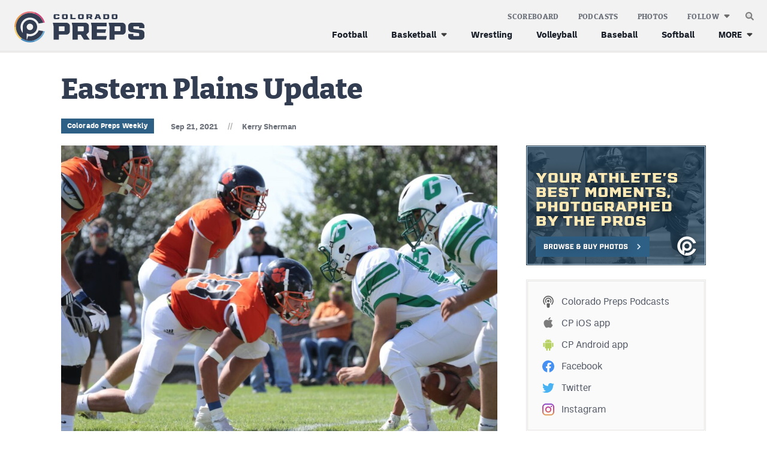

--- FILE ---
content_type: text/html; charset=UTF-8
request_url: https://coloradopreps.com/eastern-plains-update/
body_size: 13551
content:
<!DOCTYPE html>
<html lang="en" xml:lang="en" xmlns="http://www.w3.org/1999/xhtml">

<head>
	<meta http-equiv="X-UA-Compatible" content="IE=Edge">
	<meta name="viewport" content="initial-scale=1, minimum-scale=1, minimal-ui, width=device-width" />
	<title>Eastern Plains Update - Colorado Preps</title>
	<meta charset="UTF-8">
	<meta name='robots' content='index, follow, max-image-preview:large, max-snippet:-1, max-video-preview:-1' />
	<link rel="alternate" type="application/rss+xml" title="Colorado Preps Feed" href="https://coloradopreps.com/feed/">

	<!-- This site is optimized with the Yoast SEO plugin v26.7 - https://yoast.com/wordpress/plugins/seo/ -->
	<meta name="description" content="Area teams were treated to a couple tastes of fall last week, and the cooler temperatures did little to slow them down. In a week dotted with top match-ups, several athletes turned in stellar performances." />
	<link rel="canonical" href="https://coloradopreps.com/eastern-plains-update/" />
	<meta property="og:locale" content="en_US" />
	<meta property="og:type" content="article" />
	<meta property="og:title" content="Eastern Plains Update - Colorado Preps" />
	<meta property="og:description" content="Area teams were treated to a couple tastes of fall last week, and the cooler temperatures did little to slow them down. In a week dotted with top match-ups, several athletes turned in stellar performances." />
	<meta property="og:url" content="https://coloradopreps.com/eastern-plains-update/" />
	<meta property="og:site_name" content="Colorado Preps" />
	<meta property="article:publisher" content="https://facbook.com/ColoradoPreps" />
	<meta property="article:published_time" content="2021-09-21T13:18:03+00:00" />
	<meta property="article:modified_time" content="2023-02-15T00:09:56+00:00" />
	<meta property="og:image" content="https://coloradopreps.com/wp-content/uploads/IMG_0969.jpeg" />
	<meta property="og:image:width" content="1920" />
	<meta property="og:image:height" content="1280" />
	<meta property="og:image:type" content="image/jpeg" />
	<meta name="author" content="Kerry Sherman" />
	<meta name="twitter:card" content="summary_large_image" />
	<meta name="twitter:creator" content="@ColoradoPreps" />
	<meta name="twitter:site" content="@ColoradoPreps" />
	<meta name="twitter:label1" content="Written by" />
	<meta name="twitter:data1" content="Kerry Sherman" />
	<meta name="twitter:label2" content="Est. reading time" />
	<meta name="twitter:data2" content="6 minutes" />
	<script type="application/ld+json" class="yoast-schema-graph">{"@context":"https://schema.org","@graph":[{"@type":"NewsArticle","@id":"https://coloradopreps.com/eastern-plains-update/#article","isPartOf":{"@id":"https://coloradopreps.com/eastern-plains-update/"},"author":{"name":"Kerry Sherman","@id":"https://coloradopreps.com/#/schema/person/0ea44b6ae461c58bbe3964923e8121f3"},"headline":"Eastern Plains Update","datePublished":"2021-09-21T13:18:03+00:00","dateModified":"2023-02-15T00:09:56+00:00","mainEntityOfPage":{"@id":"https://coloradopreps.com/eastern-plains-update/"},"wordCount":1236,"publisher":{"@id":"https://coloradopreps.com/#organization"},"image":{"@id":"https://coloradopreps.com/eastern-plains-update/#primaryimage"},"thumbnailUrl":"https://coloradopreps.com/wp-content/uploads/IMG_0969.jpeg","articleSection":["Colorado Preps Weekly"],"inLanguage":"en-US"},{"@type":"WebPage","@id":"https://coloradopreps.com/eastern-plains-update/","url":"https://coloradopreps.com/eastern-plains-update/","name":"Eastern Plains Update - Colorado Preps","isPartOf":{"@id":"https://coloradopreps.com/#website"},"primaryImageOfPage":{"@id":"https://coloradopreps.com/eastern-plains-update/#primaryimage"},"image":{"@id":"https://coloradopreps.com/eastern-plains-update/#primaryimage"},"thumbnailUrl":"https://coloradopreps.com/wp-content/uploads/IMG_0969.jpeg","datePublished":"2021-09-21T13:18:03+00:00","dateModified":"2023-02-15T00:09:56+00:00","description":"Area teams were treated to a couple tastes of fall last week, and the cooler temperatures did little to slow them down. In a week dotted with top match-ups, several athletes turned in stellar performances.","breadcrumb":{"@id":"https://coloradopreps.com/eastern-plains-update/#breadcrumb"},"inLanguage":"en-US","potentialAction":[{"@type":"ReadAction","target":["https://coloradopreps.com/eastern-plains-update/"]}]},{"@type":"ImageObject","inLanguage":"en-US","@id":"https://coloradopreps.com/eastern-plains-update/#primaryimage","url":"https://coloradopreps.com/wp-content/uploads/IMG_0969.jpeg","contentUrl":"https://coloradopreps.com/wp-content/uploads/IMG_0969.jpeg","width":1920,"height":1280},{"@type":"BreadcrumbList","@id":"https://coloradopreps.com/eastern-plains-update/#breadcrumb","itemListElement":[{"@type":"ListItem","position":1,"name":"Home","item":"https://coloradopreps.com/"},{"@type":"ListItem","position":2,"name":"Eastern Plains Update"}]},{"@type":"WebSite","@id":"https://coloradopreps.com/#website","url":"https://coloradopreps.com/","name":"Colorado Preps","description":"Coverage in All Corners and Classes of Colorado","publisher":{"@id":"https://coloradopreps.com/#organization"},"potentialAction":[{"@type":"SearchAction","target":{"@type":"EntryPoint","urlTemplate":"https://coloradopreps.com/?s={search_term_string}"},"query-input":{"@type":"PropertyValueSpecification","valueRequired":true,"valueName":"search_term_string"}}],"inLanguage":"en-US"},{"@type":"Organization","@id":"https://coloradopreps.com/#organization","name":"Colorado Preps","url":"https://coloradopreps.com/","logo":{"@type":"ImageObject","inLanguage":"en-US","@id":"https://coloradopreps.com/#/schema/logo/image/","url":"https://coloradopreps.com/wp-content/uploads/logo.png","contentUrl":"https://coloradopreps.com/wp-content/uploads/logo.png","width":600,"height":150,"caption":"Colorado Preps"},"image":{"@id":"https://coloradopreps.com/#/schema/logo/image/"},"sameAs":["https://facbook.com/ColoradoPreps","https://x.com/ColoradoPreps"]},{"@type":"Person","@id":"https://coloradopreps.com/#/schema/person/0ea44b6ae461c58bbe3964923e8121f3","name":"Kerry Sherman","image":{"@type":"ImageObject","inLanguage":"en-US","@id":"https://coloradopreps.com/#/schema/person/image/","url":"https://secure.gravatar.com/avatar/f00b8c30be21a24d4fcc9bfb4f97387e967a6b1692d06cb4407323055f54f849?s=96&d=wp_user_avatar&r=g","contentUrl":"https://secure.gravatar.com/avatar/f00b8c30be21a24d4fcc9bfb4f97387e967a6b1692d06cb4407323055f54f849?s=96&d=wp_user_avatar&r=g","caption":"Kerry Sherman"},"url":"https://coloradopreps.com/author/kerry-sherman/"}]}</script>
	<!-- / Yoast SEO plugin. -->


<link rel="preconnect" href="https://adservice.google.com/"><link rel="preconnect" href="https://googleads.g.doubleclick.net/"><link rel="preconnect" href="https://www.googletagservices.com/"><!-- Google Tag Manager --><script>(function(w,d,s,l,i){w[l]=w[l]||[];w[l].push({'gtm.start':new Date().getTime(),event:'gtm.js'});var f=d.getElementsByTagName(s)[0],j=d.createElement(s),dl=l!='dataLayer'?'&l='+l:'';j.async=true;j.src='https://www.googletagmanager.com/gtm.js?id='+i+dl;f.parentNode.insertBefore(j,f);})(window,document,'script','dataLayer','GTM-5678SXT');</script><!-- End Google Tag Manager -->	<meta name="application-name" content="Colorado Preps" />
	<link rel="preload" href="https://coloradopreps.com/wp-content/themes/elbert/fonts/bitterpro-extrabold-subset.woff2" as="font" type="font/woff2" crossorigin="anonymous">
	<link rel="preload" href="https://coloradopreps.com/wp-content/themes/elbert/fonts/ballinger-regular-subset.woff2" as="font" type="font/woff2" crossorigin="anonymous">
	<link rel="preload" href="https://coloradopreps.com/wp-content/themes/elbert/fonts/ballinger-bold-subset.woff2" as="font" type="font/woff2" crossorigin="anonymous">		
	
	<link rel="apple-touch-icon" href="/apple-touch-icon.png"/>
	<link rel="apple-touch-icon" sizes="180x180" href="/apple-touch-icon.png">
	<link rel="icon" type="image/png" sizes="16x16" href="/favicon-16x16.png">	
	<link rel="icon" type="image/png" sizes="32x32" href="/favicon-32x32.png">	
	<link rel="icon" href="/favicon.ico" sizes="any">
	<link rel="icon" href="/favicon.svg" type="image/svg+xml">
	<meta name="msapplication-TileImage" content="/mstile-144x144.png">
	<link rel="manifest" href="/site.webmanifest" crossorigin="use-credentials"/>
	<script>function loadFonts(){sessionStorage.fontsLoaded?document.documentElement.classList.add("fonts-loaded-2"):"fonts"in document&&(console.log("document.fonts",document.fonts),document.fonts.load("1em bitterpro_extrabold_initial"),document.fonts.load("1em ballinger_initial").then((o=>{document.documentElement.classList.add("fonts-loaded-1"),Promise.all([document.fonts.load("800 1em bitterpro_extrabold"),document.fonts.load("400 1em ballinger"),document.fonts.load("700 1em ballinger")]).then((o=>{document.documentElement.classList.add("fonts-loaded-2"),sessionStorage.fontsLoaded=!0}))})))}loadFonts();</script><style id='wp-img-auto-sizes-contain-inline-css' type='text/css'>
img:is([sizes=auto i],[sizes^="auto," i]){contain-intrinsic-size:3000px 1500px}
/*# sourceURL=wp-img-auto-sizes-contain-inline-css */
</style>
<link rel='stylesheet' id='grid-css' href='https://coloradopreps.com/wp-content/plugins/grid-shortcakes/grid-shortcakes.css?ver=f3d0227b3364b9240ce31d85e9669076' type='text/css' media='all' />
<link rel='stylesheet' id='elbert-style-css' href='https://coloradopreps.com/wp-content/themes/elbert/style.css?v=1755813195760%21&#038;ver=elbert-style' type='text/css' media='all' />
<link rel='stylesheet' id='elbert-style-cp-css' href='https://coloradopreps.com/wp-content/themes/elbert-cp/style.css?v=1755813195763!' type='text/css' media='all' />
<script type="text/javascript" src="https://coloradopreps.com/wp-includes/js/jquery/jquery.min.js?ver=3.7.1" id="jquery-core-js"></script>
<script type="text/javascript" src="https://coloradopreps.com/wp-includes/js/jquery/jquery-migrate.min.js?ver=3.4.1" id="jquery-migrate-js"></script>
	<meta name="application-name" content="Colorado Preps" />
	<meta name="apple-mobile-web-app-capable" content="yes" />
	<meta name="apple-mobile-web-app-status-bar-style" content="#323d52" />
	<link rel="mask-icon" href="/safari-pinned-tab.svg" color="#323d52">
	<meta name="msapplication-TileColor" content="#323d52">
	<meta name="theme-color" content="#323d52">
	<meta name="ir-site-verification-token" value="873454045">
	<!-- Google Ads --><script async src="https://securepubads.g.doubleclick.net/tag/js/gpt.js"></script><script>window.googletag = window.googletag || {cmd: []}; googletag.cmd.push(function() {var contentSizeMap = googletag.sizeMapping().addSize([1076, 0], [728, 90]) .addSize([800, 0], []).addSize([300, 0], [300, 250]).addSize([0, 0], []).build();googletag.defineSlot('/65792806/CP-con-1', [[728, 90], [300, 250]], 'content-gpt-ad-1').setTargeting('lc', ['con']).setTargeting('p', ['1']).defineSizeMapping(contentSizeMap).addService(googletag.pubads());googletag.defineSlot('/65792806/CP-con-2', [[728, 90], [300, 250]], 'content-gpt-ad-2').setTargeting('lc', ['con']).setTargeting('p', ['2']).defineSizeMapping(contentSizeMap).addService(googletag.pubads());var sidebarSizeMap = googletag.sizeMapping().addSize([723, 0], [[300, 600], [300, 250]]).addSize([300, 0], [300, 250]).addSize([0, 0], []).build();googletag.defineSlot('/65792806/CP-sb-2', [[300, 600], [300, 250]], 'sidebar-gpt-ad-2').setTargeting('lc', ['sb']).setTargeting('p', ['2']).defineSizeMapping(sidebarSizeMap).addService(googletag.pubads());googletag.defineSlot('/65792806/CP-sb-1', [300, 250], 'sidebar-gpt-ad-1').setTargeting('lc', ['sb']).setTargeting('p', ['1']).addService(googletag.pubads());googletag.defineSlot('/65792806/MHS-s-ftr', [1, 1], 'sticky-footer-ad').addService(googletag.pubads());googletag.pubads().setTargeting('cs', ['boys', 'girls']);googletag.pubads().setTargeting('h', ['art']);});</script><!-- End Google Ads --></head>

<body class="wp-singular post-template-default single single-post postid-78807 single-format-standard wp-theme-elbert wp-child-theme-elbert-cp">
	<header id="masthead" class="">
		<div class="menu-container">

			<div class="navbar">
				<div class="site-branding" itemscope itemtype="http://schema.org/Organization">
					<a href="/" rel="home" itemprop="url" aria-label="Home">
						<img itemprop="logo" src="https://coloradopreps.com/wp-content/themes/elbert-cp/gfx/logo.svg" alt="logo">
					</a>
				</div>

				<button id="js-nav-icon" aria-label="mobile menu" aria-expanded="false" aria-pressed="false">
					<svg aria-hidden="true" width="25" height="21" viewBox="0 0 25 21" fill="none"
						xmlns="http://www.w3.org/2000/svg">
						<path id="line1" d="M2.45923 0H23.4592L24.9592 1.5L23.4592 3H2.45923L0.959229 1.5L2.45923 0Z"
							fill="var(--color-fill, #A80100)" />
						<path id="line2" d="M2.45923 9H23.4592L24.9592 10.5L23.4592 12H2.45923L0.959229 10.5L2.45923 9Z"
							fill="var(--color-fill, #A80100)" />
						<path id="line3"
							d="M2.45923 18H23.4592L24.9592 19.5L23.4592 21H2.45923L0.959229 19.5L2.45923 18Z"
							fill="var(--color-fill, #A80100)" />
					</svg>
				</button>
			</div>

			<nav id="site-navigation">
				
<form autocomplete="off" role="search" method="get" class="search-form"
	action="https://coloradopreps.com/">
	<button type="submit" class="search-submit" aria-label="submit search">
		<i class="icon i-search" aria-hidden="true">
	<svg width="14" height="14" viewBox="0 0 14 14" xmlns="http://www.w3.org/2000/svg">
		<style>
		path {
			transition: fill 180ms ease-in-out;
		}
		</style>
		<defs>
			<linearGradient id="2gHf82rMXEM=" x1="5.6875" y1="0" x2="5.6875" y2="11.375"
				gradientUnits="userSpaceOnUse">
				<stop stop-color="var(--color-gradient, #B3B3B3)" stop-opacity="0" />
				<stop stop-color="var(--color-gradient, #B3B3B3)" offset="1" stop-opacity="0.8" />
			</linearGradient>
		</defs>
		<path id="lens" opacity="0.75"
			d="M11.375 5.6875C11.375 8.82862 8.82862 11.375 5.6875 11.375C2.54638 11.375 0 8.82862 0 5.6875C0 2.54638 2.54638 0 5.6875 0C8.82862 0 11.375 2.54638 11.375 5.6875Z"
			fill="url(#2gHf82rMXEM=)" />
		<path opacity="0.8" fill-rule="evenodd" clip-rule="evenodd"
			d="M5.6875 8.75C7.37887 8.75 8.75 7.37887 8.75 5.6875C8.75 3.99613 7.37887 2.625 5.6875 2.625C3.99613 2.625 2.625 3.99613 2.625 5.6875C2.625 7.37887 3.99613 8.75 5.6875 8.75ZM5.6875 11.375C8.82862 11.375 11.375 8.82862 11.375 5.6875C11.375 2.54638 8.82862 0 5.6875 0C2.54638 0 0 2.54638 0 5.6875C0 8.82862 2.54638 11.375 5.6875 11.375Z"
			fill="var(--color-inner-rim, #fff)" />
		<path class="handle" fill-rule="evenodd" clip-rule="evenodd"
			d="M9.1875 5.6875C9.1875 7.6205 7.6205 9.1875 5.6875 9.1875C3.7545 9.1875 2.1875 7.6205 2.1875 5.6875C2.1875 3.7545 3.7545 2.1875 5.6875 2.1875C7.6205 2.1875 9.1875 3.7545 9.1875 5.6875ZM8.8611 10.4079C7.95461 11.0186 6.86268 11.375 5.6875 11.375C2.54638 11.375 0 8.82862 0 5.6875C0 2.54638 2.54638 0 5.6875 0C8.82862 0 11.375 2.54638 11.375 5.6875C11.375 6.8627 11.0186 7.95466 10.4079 8.86115L13.8238 12.277C14.019 12.4723 14.019 12.7889 13.8238 12.9841L12.9841 13.8238C12.7888 14.0191 12.4722 14.0191 12.277 13.8238L8.8611 10.4079Z"
			fill="var(--color-fill, #808080)" />
	</svg>
</i>	</button>
	<input type="search" class="search-field"
		placeholder="Search &hellip;"
		value="" name="s"
		title="Search for:" />
</form>
				<button class="js-toggle-search"
					aria-label="search"><i class="icon i-search" aria-hidden="true">
	<svg width="14" height="14" viewBox="0 0 14 14" xmlns="http://www.w3.org/2000/svg">
		<style>
		path {
			transition: fill 180ms ease-in-out;
		}
		</style>
		<defs>
			<linearGradient id="wDWwqV79JcM=" x1="5.6875" y1="0" x2="5.6875" y2="11.375"
				gradientUnits="userSpaceOnUse">
				<stop stop-color="var(--color-gradient, #B3B3B3)" stop-opacity="0" />
				<stop stop-color="var(--color-gradient, #B3B3B3)" offset="1" stop-opacity="0.8" />
			</linearGradient>
		</defs>
		<path id="lens" opacity="0.75"
			d="M11.375 5.6875C11.375 8.82862 8.82862 11.375 5.6875 11.375C2.54638 11.375 0 8.82862 0 5.6875C0 2.54638 2.54638 0 5.6875 0C8.82862 0 11.375 2.54638 11.375 5.6875Z"
			fill="url(#wDWwqV79JcM=)" />
		<path opacity="0.8" fill-rule="evenodd" clip-rule="evenodd"
			d="M5.6875 8.75C7.37887 8.75 8.75 7.37887 8.75 5.6875C8.75 3.99613 7.37887 2.625 5.6875 2.625C3.99613 2.625 2.625 3.99613 2.625 5.6875C2.625 7.37887 3.99613 8.75 5.6875 8.75ZM5.6875 11.375C8.82862 11.375 11.375 8.82862 11.375 5.6875C11.375 2.54638 8.82862 0 5.6875 0C2.54638 0 0 2.54638 0 5.6875C0 8.82862 2.54638 11.375 5.6875 11.375Z"
			fill="var(--color-inner-rim, #fff)" />
		<path class="handle" fill-rule="evenodd" clip-rule="evenodd"
			d="M9.1875 5.6875C9.1875 7.6205 7.6205 9.1875 5.6875 9.1875C3.7545 9.1875 2.1875 7.6205 2.1875 5.6875C2.1875 3.7545 3.7545 2.1875 5.6875 2.1875C7.6205 2.1875 9.1875 3.7545 9.1875 5.6875ZM8.8611 10.4079C7.95461 11.0186 6.86268 11.375 5.6875 11.375C2.54638 11.375 0 8.82862 0 5.6875C0 2.54638 2.54638 0 5.6875 0C8.82862 0 11.375 2.54638 11.375 5.6875C11.375 6.8627 11.0186 7.95466 10.4079 8.86115L13.8238 12.277C14.019 12.4723 14.019 12.7889 13.8238 12.9841L12.9841 13.8238C12.7888 14.0191 12.4722 14.0191 12.277 13.8238L8.8611 10.4079Z"
			fill="var(--color-fill, #808080)" />
	</svg>
</i></button>

								<ul id="menu-main-menu" class="menu-primary"><li id="menu-item-92662" class="i-football menu-item menu-item-type-post_type menu-item-object-page menu-item-92662"><a href="https://coloradopreps.com/football/">Football</a></li>
<li id="menu-item-92656" class="hide-parent-menu-item menu-item menu-item-type-post_type menu-item-object-page menu-item-has-children menu-item-92656"><a href="https://coloradopreps.com/basketball/">Basketball</a>
<ul class="sub-menu">
	<li id="menu-item-92657" class="i-basketball menu-item menu-item-type-post_type menu-item-object-page menu-item-92657"><a href="https://coloradopreps.com/basketball/boys/">Boys Basketball</a></li>
	<li id="menu-item-92661" class="i-basketball menu-item menu-item-type-post_type menu-item-object-page menu-item-92661"><a href="https://coloradopreps.com/basketball/girls/">Girls Basketball</a></li>
</ul>
</li>
<li id="menu-item-92663" class="i-wrestling menu-item menu-item-type-post_type menu-item-object-page menu-item-92663"><a href="https://coloradopreps.com/wrestling/">Wrestling</a></li>
<li id="menu-item-92659" class="i-volleyball menu-item menu-item-type-post_type menu-item-object-page menu-item-92659"><a href="https://coloradopreps.com/volleyball/">Volleyball</a></li>
<li id="menu-item-92658" class="i-baseball menu-item menu-item-type-post_type menu-item-object-page menu-item-92658"><a href="https://coloradopreps.com/baseball/">Baseball</a></li>
<li id="menu-item-92660" class="i-softball menu-item menu-item-type-post_type menu-item-object-page menu-item-92660"><a href="https://coloradopreps.com/softball/">Softball</a></li>
</ul>				
								<ul id="menu-extended-menu" class="menu-extended"><li id="menu-item-92642" class="more menu-item menu-item-type-custom menu-item-object-custom menu-item-has-children menu-item-92642"><a href="#">MORE</a>
<ul class="sub-menu">
	<li id="menu-item-92643" class="menu-item menu-item-type-post_type menu-item-object-page menu-item-92643"><a href="https://coloradopreps.com/track-field/">Track &#038; Field</a></li>
	<li id="menu-item-92650" class="menu-item menu-item-type-post_type menu-item-object-page menu-item-92650"><a href="https://coloradopreps.com/cross-country/">Cross Country</a></li>
	<li id="menu-item-92645" class="menu-item menu-item-type-post_type menu-item-object-page menu-item-92645"><a href="https://coloradopreps.com/soccer/">Soccer</a></li>
	<li id="menu-item-92644" class="menu-item menu-item-type-post_type menu-item-object-page menu-item-92644"><a href="https://coloradopreps.com/tennis/">Tennis</a></li>
	<li id="menu-item-92651" class="menu-item menu-item-type-post_type menu-item-object-page menu-item-92651"><a href="https://coloradopreps.com/golf/">Golf</a></li>
	<li id="menu-item-103524" class="menu-item menu-item-type-post_type menu-item-object-page menu-item-103524"><a href="https://coloradopreps.com/hockey/">Hockey</a></li>
	<li id="menu-item-92647" class="menu-item menu-item-type-post_type menu-item-object-page menu-item-92647"><a href="https://coloradopreps.com/field-hockey/">Field Hockey</a></li>
	<li id="menu-item-92646" class="menu-item menu-item-type-post_type menu-item-object-page menu-item-92646"><a href="https://coloradopreps.com/lacrosse/">Lacrosse</a></li>
	<li id="menu-item-99581" class="menu-item menu-item-type-post_type menu-item-object-page menu-item-99581"><a href="https://coloradopreps.com/flag-football/">Flag Football</a></li>
	<li id="menu-item-103239" class="menu-item menu-item-type-post_type menu-item-object-page menu-item-103239"><a href="https://coloradopreps.com/swimming/">Swimming</a></li>
</ul>
</li>
</ul>				
								<ul id="menu-kicker-menu" class="menu-kicker"><li id="menu-item-92652" class="menu-item menu-item-type-post_type menu-item-object-page menu-item-92652"><a href="https://coloradopreps.com/scoreboard/">Scoreboard</a></li>
<li id="menu-item-92653" class="menu-item menu-item-type-post_type menu-item-object-page menu-item-92653"><a href="https://coloradopreps.com/podcasts/">Podcasts</a></li>
<li id="menu-item-99662" class="menu-item menu-item-type-custom menu-item-object-custom menu-item-99662"><a target="_blank" href="https://photos.coloradopreps.com/">Photos</a></li>
</ul>				
				<ul class="follow-links">
	<li class="menu-item-has-children">
		<button>Follow</button>
		<ul class="sub-menu">
			<li class="sub-links">
				<ul>
					<li><a href="https://apps.apple.com/us/app/colorado-preps-app/id6448643900" target="_blank"><i
							   class="icon i-ios"></i><var>CP&nbsp;</var>iOS app</a></li>
					<li><a href="https://play.google.com/store/apps/details?id=com.jacapps.coloradopreps&pcampaignid=web_share"
						   target="_blank"><i class="icon i-android"></i><var>CP&nbsp;</var>Android app</a></li>
				</ul>
			</li>
			<li><a href="https://www.facebook.com/ColoradoPreps/" target="_blank"><i
					   class="icon i-facebook"></i>Facebook</a></li>
			<li><a href="https://twitter.com/coloradopreps" target="_blank"><i class="icon i-twitter"></i>Twitter</a>
			</li>
			<li><a href="https://www.instagram.com/colorado_preps/?hl=en" target="_blank"><i
					   class="icon i-instagram"></i>Instagram</a></li>
		</ul>
	</li>
</ul>
				<ul class="sister-links">
	<li class="dashed"></li>
	<li><a href="https://milehighsports.com" target="_blank"><i class="icon i-mhs"></i>MileHighSports.com</a></li>
	<li><a href="https://www.denverstiffs.com" target="_blank"><i class="icon i-ds"></i>DenverStiffs.com</a></li>
	<li><a href="https://hockeymountainhigh.com" target="_blank"><i class="icon i-hmh"></i>HockeyMountainHigh.com</a></li>
	<li><a href="https://milehighlife.com" target="_blank"><i class="icon i-mhl"></i>MileHighLife.com</a></li>
</ul>

												<ul id="menu-contact-menu" class="menu-contact"><li id="menu-item-92641" class="menu-item menu-item-type-post_type menu-item-object-page menu-item-92641"><a href="https://coloradopreps.com/contact/">Contact</a></li>
<li id="menu-item-92640" class="menu-item menu-item-type-post_type menu-item-object-page menu-item-92640"><a href="https://coloradopreps.com/contest-rules/">Contest Rules</a></li>
<li id="menu-item-92639" class="menu-item menu-item-type-post_type menu-item-object-page menu-item-privacy-policy menu-item-92639"><a rel="privacy-policy" href="https://coloradopreps.com/privacy-policy/">Privacy Policy</a></li>
</ul>				
				<button class="close-menu" aria-label="close mobile menu">
					<i aria-hidden="true">
						<svg width="18" height="17" viewBox="0 0 18 17" fill="none" xmlns="http://www.w3.org/2000/svg">
							<path fill-rule="evenodd" clip-rule="evenodd"
								d="M11.125 8.5L17.5 14.875V17H15.375L9 10.625L2.625 17H0.5V14.875L6.875 8.5L0.5 2.125V0H2.625L9 6.375L15.375 0H17.5V2.125L11.125 8.5Z"
								fill="white" />
						</svg></i>
				</button>
			</nav>
		</div>
	</header>

<main id="post-78807" class="pb-2 pb-xlarge-6 post-78807 post type-post status-publish format-standard has-post-thumbnail hentry category-colorado-preps-weekly"	data-category="colorado-preps-weekly">
	
	
<header class="post-title">
	<div class="grid-container">
		<div class="grid-x grid-margin-x">
			<div class="cell">
				<h1 class="">Eastern Plains Update</h1>

				<div class="post-meta">
					<div class="post-categories">
	
		<a class="btn-cat"
	   href="https://coloradopreps.com/category/colorado-preps-weekly/">Colorado Preps Weekly</a>
	
		</div>
					<div class="by-line"><span class="date">Sep 21, 2021</span><span
							class="sep">//</span><span class='author'><a class='author_link' href='https://coloradopreps.com/author/kerry-sherman/' title='View More Articles from Kerry Sherman'>Kerry Sherman</a></span>																	</div>
				</div>
			</div>
		</div>
	</div>
</header>
	<div class="grid-container">
		<div class="grid-x grid-margin-x justify-between">

			<div class="cell auto">
				<article>
					
										<figure class="featured-image">
						<div class="aspect standard">
							<div class="img-wrap">
								<img width="728" height="485" src="https://coloradopreps.com/wp-content/uploads/IMG_0969-728x485.jpeg" class="lazyloaded wp-post-image" alt="" loading="eager" sizes="(max-width: 600px) 100vw, 728px" srcset="https://coloradopreps.com/wp-content/uploads/IMG_0969-728x485.jpeg 640w, https://coloradopreps.com/wp-content/uploads/IMG_0969-1024x683.jpeg 1024w, https://coloradopreps.com/wp-content/uploads/IMG_0969-1600x1066.jpeg 1366w" decoding="async" />							</div>
						</div>
											</figure>
					
					<div class="post-content">
						<div id='content-gpt-ad-1' style='min-width: 300px; min-height: 90px;'></div>						<p><span style="font-weight: 400;">Area teams were treated to a couple tastes of fall last week, and the cooler temperatures did little to slow them down. In a week dotted with top match-ups, several athletes turned in stellar performances.</span></p>
<p><strong>PHOTO BY TAYLOR ROCHA</strong></p>
<p><span style="font-weight: 400;">Jumping right into volleyball, Sterling&#8217;s Sydney Henry reached a career milestone. The standout senior recorded her 1000</span><span style="font-weight: 400;">th</span><span style="font-weight: 400;"> career kill in a 3-0 sweep of Strasburg last Tuesday. She tallied a dozen in the next outing against Eagle Ridge Academy and is hitting .327 on the season. The Tigers have won six straight matches entering this week.</span></p>
<p><span style="font-weight: 400;">Another Sterling Tiger reached a milestone of her own. Pitcher Reagan Fehringer set a new school record with her 141</span><span style="font-weight: 400;">st</span><span style="font-weight: 400;"> strikeout of the season. That came on Thursday in a 4-1 win over Strasburg. The junior is 11-3 on the season, and has a perfect game against Platte Valley under her belt.</span></p>
<p><span style="font-weight: 400;">Going back to volleyball, Lamar strengthened its grip on the top spot in Class 3A, picking up 3-0 wins over both St. Mary&#8217;s and Manitou Springs last week. The Savages brought a 6-0 mark into this week, with only one of those matches going more than three sets. Sydney Dunning did not play against Manitou Springs, but Brooklyn Robbins stepped up with a career-high 14 kills.</span></p>
<p><span style="font-weight: 400;">Friday night saw a clash of two #1 teams, as 2A Sedgwick County hosted 1A Merino. Sedgwick County bounced back from a loss to an out of state opponent to take down the defending 1A champs in five sets. The Cougars won the thriller 24-26, 25-18, 25-21, 26-28, 15-13. Alison Woodhams led three Cougars in double figure kills with 13. Gabrielle Powell and Kierra Ehnes each added 10 to help Sedgwick County remain atop the LPAA standings.</span></p>
<p><span style="font-weight: 400;">The four teams right behind Merino in last week&#8217;s 1A poll all had successful runs last week. Briggsdale claimed 3-0 wins over Flatirons Academy, Otis, and Caliche. Fleming pushed its winning streak to five with a tough 3-0 sweep of 2A Holyoke, and Wiley returned to play after the tragic accident a week earlier that ultimately claimed the lives of five students, taking a 3-0 win over South Baca and a 3-1 victory over ranked Stratton. Haxtun stayed red-hot, pushing its winning streak to nine matches with sweeps of Wiggins and Caliche.</span></p>
<p><span style="font-weight: 400;">Wiggins had won five straight matches since falling in five sets to Fleming in the title contest of the Kit Carson tournament. The Tigers had a league clash with Sedgwick County on Tuesday, and they likely needed a win to keep their hopes of winning the LPAA alive.</span></p>
<p><span style="font-weight: 400;">Fowler picked up two big wins inside the Santa Fe last week. The Grizzlies beat Hoehne in three on Tuesday and backed that up with a sweep of Swink on Thursday. Fowler had dropped just one set in its first seven matches, entering this week. </span></p>
<p><span style="font-weight: 400;"><img decoding="async" class="wp-image-76314 alignright" src="https://www.coloradopreps.com/wp-content/uploads/Pro-Ag-Solutions-640x426.jpg" alt="" width="300" height="289" srcset="https://coloradopreps.com/wp-content/uploads/Pro-Ag-Solutions-728x701.jpg 728w, https://coloradopreps.com/wp-content/uploads/Pro-Ag-Solutions-1024x987.jpg 1024w, https://coloradopreps.com/wp-content/uploads/Pro-Ag-Solutions.jpg 1475w" sizes="(max-width: 300px) 100vw, 300px" />Six-man football had a fight between the top-two teams in the rankings last Saturday, as Cheyenne Wells host Granada in South East division play. Cheyenne Wells saw its defense set the tone early in the game, as they recorded a safety on the third play of the contest. Cade Mitchek led the offense with five rushing touchdowns, and the Tigers knocked off last week&#8217;s #1 team 77-20. Granada&#8217;s Dominic Coleman threw three touchdown passes to younger brother Maddox, giving the duo 13 such connections in three games.</span></p>
<p><span style="font-weight: 400;">Fleming&#8217;s defense pitched it&#8217;s third shutout of the season, as the Wildcats downed Pawnee 70-0. In their three wins, the Wildcats have outscored the opposition 182-0. Briggsdale is expected to be the top challenger to Fleming in the North, and the Falcons had to escape last week with a 30-28 win over Otis. Prairie is also in the mix in that division, and the Mustangs stayed unbeaten in league play with a 54-18 win at Peetz. </span></p>
<p><span style="font-weight: 400;">Branson/Kim put up 72 points for the second straight week, as the Bearcats beat Cotopaxi 72-20 to stay unbeaten. The Bearcats are the favorites in the South Central. Cheraw kept pace with Cheyenne Wells in the South East after the Wolverines earned a 56-0 win over Kit Carson. It was their first win over the Wildcats since 1993, when current head coach Brad Phillips was a freshman. His son, Cade, threw for five touchdowns in the win.</span></p>
<p><span style="font-weight: 400;">There were two big showdowns last week inside the 8-man Plains division, as #2 Sedgwick County hosted Merino, ranked ninth last week, and Akron (#5 last week) visited Dayspring Christian (previously #6). Sedgwick County jumped out to an 18-0 lead over the Rams, before having to hold on for an 18-12 victory over the last in-state team to beat them. Akron got the early lead on the road against Dayspring Christian, but the hosts rolled after that, picking up a 58-18 win. Haxtun also grabbed a win in the opening weekend of league play, blasting Caliche 50-0. The Fightin&#8217; Bulldogs have outscored their opponents 222-14 in four games.</span></p>
<p><span style="font-weight: 400;">Just as Wiley&#8217;s volleyball team returned to action last week, their football team gave the community a taste of normalcy last Friday when it hosted Crowley County. The Panthers overcame an early deficit to claim a 30-14 win in what was both their season opener and league opener. Holly, Fowler, and Hoehne also came up with wins to kick-off the Ark Valley slate.</span></p>
<p><span style="font-weight: 400;">In Class 1A, the North Central continued to have a strong showing in non-league play. Limon blasted Bennett 46-0, Yuma slipped past Highland 28-21, and Wray beat Burlington 34-0 in what was scheduled as a non-league clash. They will meet again later in the season in league play. Holyoke was tripped up at Florence, 35-14, and Wiggins had a bye.</span></p>
<p><span style="font-weight: 400;">It was a tough go for Santa Fe teams Trinidad and Rocky Ford, as they fell by a combined score of 104-8 over the weekend. The Miners were dropped 58-8 by Del Norte, while Rocky was shutout 46-0 by Colorado Springs Christian.</span></p>
<p><span style="font-weight: 400;">In 2A, Brush and Lamar both dropped their second consecutive games, as the Beetdiggers fell 20-6 at Severance while the Savages got shutout 44-0 on the road by Pueblo County. Sterling fell to 0-4 as they were bounced 56-0 on the road in Scottsbluff, NE. La Junta evened its record at 2-2 with a 45-22 road win at Salida.</span></p>
<p><span style="font-weight: 400;">Briggs Wheatley helped keep Fort Morgan unbeaten in 3A, as his four rushing touchdowns and one passing score led the Mustangs to a 42-7 win over Conifer. Frank Ortega had two interceptions for the defense, with one being a pick-six.</span></p>
<p><span style="font-weight: 400;">Lamar softball heads into the week on a five game winning streak, with La Junta bringing a two-game streak into the week. They meet on Thursday in Lamar. The Tigers claimed a 9-8 walk-off in extra innings three wees ago. Limon, Wiley, Brush, and Holyoke also came into the week having won their last contests. </span></p>
<p><span style="font-weight: 400;">Sterling boys soccer dropped a 7-0 decision to Frontier Academy, handing the Tigers their third straight loss. They were 1-5 entering play this week. Lamar also went down in its last match, 3-2 at Pueblo South. The Savages had picked up a 6-1 win over Vanguard earlier in the week. </span></p>
<p><span style="font-weight: 400;">Fort Morgan is off to a 6-0 start in 4A soccer, as the Mustangs blasted Elizabeth 10-0 last Monday. Jovany Rico had four goals and an assist, while Ernesto Meza Gamino had a hat trick and a helper. The Mustangs hosted Severance on Tuesday and will travel to Riverdale Ridge on Saturday.</span></p>
					</div>

					<div class="share-icons">
						<h6 class="t-xsm caps mr-2 label">Share</h6>
<a class="facebook" title="Share on Facebook"
	href="https://www.facebook.com/sharer/sharer.php?u=https://coloradopreps.com/eastern-plains-update/" target="_blank"
	rel="nofollow"><span><svg aria-hidden="true">
			<use xlink:href="https://coloradopreps.com/wp-content/themes/elbert/gfx/sprite.svg?v=1667431320969!#share-facebook"></use>
		</svg></span></a>
<a class="twitter" title="Tweet on Twitter"
	href="https://twitter.com/intent/tweet?text=Colorado Preps: Eastern Plains Update&url=https%3A%2F%2Fcoloradopreps.com%2Feastern-plains-update%2F"
	target="_blank" rel="nofollow"><span><svg aria-hidden="true">
			<use xlink:href="https://coloradopreps.com/wp-content/themes/elbert/gfx/sprite.svg?v=1667431320969!#share-twitter"></use>
		</svg></span></a>
<a class="email" title="Share via Email" href="#"
	onclick="window.open('mailto:?subject=Colorado Preps: Eastern Plains Update&body=https://coloradopreps.com/eastern-plains-update/', 'email-share-dialog', 'width=768,height=600'); return false;"><span><svg
			aria-hidden="true">
			<use xlink:href="https://coloradopreps.com/wp-content/themes/elbert/gfx/sprite.svg?v=1667431320969!#share-email"></use>
		</svg></span></a>					</div>

					
					
				</article>

				
<div id="sliding-posts">
	<div class="border-heading">
		<span class="bold">More Colorado Preps Weekly</span>
	</div>
	<div id="posts-slider">
				
<article class="post-excerpt simple podcasts">
		<figure class="thumb">
		<div class="post-meta">
			<div class="by-line">
				<span class="date">Jan 9, 2026</span>
											</div>
		</div>
		<div class="aspect standard">
			<div class="img-wrap">
				<img width="400" height="266" src="https://coloradopreps.com/wp-content/uploads/IMG_5505-640x426.jpg" class="lazyload wp-post-image" alt="" loading="lazy" decoding="async" />			</div>
		</div>
	</figure>
	
	<div class="excerpt-content">
		<h4 class="headline">
			<a class="link-expand" href="https://coloradopreps.com/cpw-kevin-shaffer-dives-into-a-conversation-with-the-coaching-story-podcast/">CPW dives into a conversation with The Coaching Story Podcast</a>
		</h4>
	</div>
</article>				
<article class="post-excerpt simple boys-basketball">
		<figure class="thumb">
		<div class="post-meta">
			<div class="by-line">
				<span class="date">Dec 16, 2025</span>
											</div>
		</div>
		<div class="aspect standard">
			<div class="img-wrap">
				<img width="400" height="266" src="https://coloradopreps.com/wp-content/uploads/OverlandvsChap-169-640x426.jpg" class="lazyload wp-post-image" alt="" loading="lazy" decoding="async" />			</div>
		</div>
	</figure>
	
	<div class="excerpt-content">
		<h4 class="headline">
			<a class="link-expand" href="https://coloradopreps.com/colorado-preps-weekly-talks-boys-basketball-with-matt-langley/">Colorado Preps Weekly talks boys basketball with Matt Langley</a>
		</h4>
	</div>
</article>				
<article class="post-excerpt simple boys-wrestling">
		<figure class="thumb">
		<div class="post-meta">
			<div class="by-line">
				<span class="date">Dec 9, 2025</span>
											</div>
		</div>
		<div class="aspect standard">
			<div class="img-wrap">
				<img width="400" height="266" src="https://coloradopreps.com/wp-content/uploads/IMG_1968-640x426.jpg" class="lazyload wp-post-image" alt="" loading="lazy" decoding="async" />			</div>
		</div>
	</figure>
	
	<div class="excerpt-content">
		<h4 class="headline">
			<a class="link-expand" href="https://coloradopreps.com/colorado-preps-weekly-chats-wrestling-with-onthemats-tim-yount/">Colorado Preps Weekly chats wrestling with OnTheMat's Tim Yount</a>
		</h4>
	</div>
</article>			</div>
</div>

											</div>

			

<aside class="cell xsmall-12 large-shrink sidebar" data-sticky="true">
	<div class="sidebar-wrapper">

		<div id='sidebar-gpt-ad-1' class='widget' style='width: 300px; min-height: 250px;'></div>
				<div class="widget sidebar-promo-top">
			<a href="https://photos.coloradopreps.com/" target="_blank">
	<img width="600" height="400" src="https://coloradopreps.com/wp-content/uploads/CP-photos.png" alt="Your athlete's best moments, photographed by the pros – Browse & Buy Photos" style="max-width: 100%; height: auto;" decoding="async">
</a>
		</div>
		
				<div class="widget sidebar-list">
			<ul class="follow-links">
	<li><a href="/podcasts/"><i class="icon i-podcast"></i>Colorado Preps Podcasts</a></li>
	<li><a href="https://apps.apple.com/us/app/colorado-preps-app/id6448643900" target="_blank"><i
			   class="icon i-ios"></i>CP iOS app</a></li>
	<li><a href="https://play.google.com/store/apps/details?id=com.jacapps.coloradopreps&pcampaignid=web_share"
		   target="_blank"><i class="icon i-android"></i>CP Android app</a></li>
	<li><a href="https://www.facebook.com/ColoradoPreps/" target="_blank"><i class="icon i-facebook"></i>Facebook</a>
	</li>
	<li><a href="https://twitter.com/coloradopreps" target="_blank"><i class="icon i-twitter"></i>Twitter</a></li>
	<li><a href="https://www.instagram.com/colorado_preps/?hl=en" target="_blank"><i
			   class="icon i-instagram"></i>Instagram</a></li>
</ul>
		</div>
		
		<div id='sidebar-gpt-ad-2' class='widget' style='width: 300px; min-height: 250px;'></div>
		<div class="widget sidebar-list">
	<h6 class="heading bold">Headlines</h6>
	<ul class="headlines">
						<li class="boys-hockey">
			<span class="diamond"><svg width="4" height="5" viewBox="0 0 4 5" fill="none">
					<path d="M0 2.5L2 0.5L4 2.5L2 4.5L0 2.5Z" />
				</svg></span>
			<a href="https://coloradopreps.com/pine-creek-hockey-stays-unbeaten-with-win-over-district-rival-liberty/">Pine Creek hockey stays unbeaten with win over district rival Liberty</a>
		</li>
						<li class="boys-hockey">
			<span class="diamond"><svg width="4" height="5" viewBox="0 0 4 5" fill="none">
					<path d="M0 2.5L2 0.5L4 2.5L2 4.5L0 2.5Z" />
				</svg></span>
			<a href="https://coloradopreps.com/colorado-academy-hockey-mounts-thrilling-comeback-to-beat-standley-lake/">Colorado Academy hockey mounts comeback to beat Standley Lake</a>
		</li>
						<li class="girls-basketball">
			<span class="diamond"><svg width="4" height="5" viewBox="0 0 4 5" fill="none">
					<path d="M0 2.5L2 0.5L4 2.5L2 4.5L0 2.5Z" />
				</svg></span>
			<a href="https://coloradopreps.com/valor-christian-girls-basketball-runs-jeffco-league-streak-to-29-straight-victories/">Sabus and Jones combine for 61 points in 6A Jeffco League match-up</a>
		</li>
						<li class="boys-basketball">
			<span class="diamond"><svg width="4" height="5" viewBox="0 0 4 5" fill="none">
					<path d="M0 2.5L2 0.5L4 2.5L2 4.5L0 2.5Z" />
				</svg></span>
			<a href="https://coloradopreps.com/continental-league-play-dialing-up-temps-in-6a-5a-4a-boys-basketball-season/">Continental League play dialing up temps in boys basketball season</a>
		</li>
						<li class="girls-basketball">
			<span class="diamond"><svg width="4" height="5" viewBox="0 0 4 5" fill="none">
					<path d="M0 2.5L2 0.5L4 2.5L2 4.5L0 2.5Z" />
				</svg></span>
			<a href="https://coloradopreps.com/palmer-ridge-girls-basketball-opens-league-play-with-win-over-discovery-canyon/">Palmer Ridge girls basketball beats Discovery Canyon in PPAC opener</a>
		</li>
						<li class="boys-wrestling">
			<span class="diamond"><svg width="4" height="5" viewBox="0 0 4 5" fill="none">
					<path d="M0 2.5L2 0.5L4 2.5L2 4.5L0 2.5Z" />
				</svg></span>
			<a href="https://coloradopreps.com/cedaredge-takes-over-top-spot-in-2a-in-latest-boys-wrestling-rankings/">Cedaredge takes over top spot in 2A in latest boys wrestling rankings</a>
		</li>
						<li class="girls-wrestling">
			<span class="diamond"><svg width="4" height="5" viewBox="0 0 4 5" fill="none">
					<path d="M0 2.5L2 0.5L4 2.5L2 4.5L0 2.5Z" />
				</svg></span>
			<a href="https://coloradopreps.com/sand-creek-and-lamar-break-into-the-latest-girls-wrestling-rankings/">Sand Creek and Lamar break into the latest girls wrestling rankings</a>
		</li>
			</ul>
</div>

		<div class="spreaker-iframes">
<style>
a.spreaker-player {
/* configure A tag for before the JS loads (prevent layout shift), or if it doesn't load at all */
display: flex;
align-items:center;
box-sizing: border-box;
height: 373px;
padding: 0 24px;
border: 1px solid #F2F2F2; /* ash/200 */
margin-bottom: -1px;
}
iframe.spreaker-player {
/* jam the iframes together */
display: block;
height: 373px;
margin-top: 0;
margin-bottom: -1px;
}
</style>

<a class="spreaker-player" href="https://www.spreaker.com/podcast/colorado-preps-weekly--5773700" data-resource="show_id=5773700" data-width="100%" data-height="373px" data-theme="light" data-playlist="show" data-playlist-continuous="false" data-chapters-image="true" data-episode-image-position="left" data-hide-logo="true" data-hide-likes="true" data-hide-comments="true" data-hide-sharing="false" data-hide-download="true" data-color="2e5f85">Listen to Colorado Preps Weekly</a>

<script async src="https://widget.spreaker.com/widgets.js"></script>
</div>	</div>
</aside>
		</div>
	</div>
	</main>

<footer>
	<div class="grid-container">
		<div class="grid-x">

						<nav id="footer-navigation">
												<div class="col">
					<ul id="menu-main-menu-1" class="menu-primary"><li class="i-football menu-item menu-item-type-post_type menu-item-object-page menu-item-92662"><a href="https://coloradopreps.com/football/">Football</a></li>
<li class="hide-parent-menu-item menu-item menu-item-type-post_type menu-item-object-page menu-item-has-children menu-item-92656"><a href="https://coloradopreps.com/basketball/">Basketball</a>
<ul class="sub-menu">
	<li class="i-basketball menu-item menu-item-type-post_type menu-item-object-page menu-item-92657"><a href="https://coloradopreps.com/basketball/boys/">Boys Basketball</a></li>
	<li class="i-basketball menu-item menu-item-type-post_type menu-item-object-page menu-item-92661"><a href="https://coloradopreps.com/basketball/girls/">Girls Basketball</a></li>
</ul>
</li>
<li class="i-wrestling menu-item menu-item-type-post_type menu-item-object-page menu-item-92663"><a href="https://coloradopreps.com/wrestling/">Wrestling</a></li>
<li class="i-volleyball menu-item menu-item-type-post_type menu-item-object-page menu-item-92659"><a href="https://coloradopreps.com/volleyball/">Volleyball</a></li>
<li class="i-baseball menu-item menu-item-type-post_type menu-item-object-page menu-item-92658"><a href="https://coloradopreps.com/baseball/">Baseball</a></li>
<li class="i-softball menu-item menu-item-type-post_type menu-item-object-page menu-item-92660"><a href="https://coloradopreps.com/softball/">Softball</a></li>
</ul>				</div>
				
								<div class="col">
					<ul id="menu-extended-menu-1" class="menu-extended"><li class="more menu-item menu-item-type-custom menu-item-object-custom menu-item-has-children menu-item-92642"><a href="#">MORE</a>
<ul class="sub-menu">
	<li class="menu-item menu-item-type-post_type menu-item-object-page menu-item-92643"><a href="https://coloradopreps.com/track-field/">Track &#038; Field</a></li>
	<li class="menu-item menu-item-type-post_type menu-item-object-page menu-item-92650"><a href="https://coloradopreps.com/cross-country/">Cross Country</a></li>
	<li class="menu-item menu-item-type-post_type menu-item-object-page menu-item-92645"><a href="https://coloradopreps.com/soccer/">Soccer</a></li>
	<li class="menu-item menu-item-type-post_type menu-item-object-page menu-item-92644"><a href="https://coloradopreps.com/tennis/">Tennis</a></li>
	<li class="menu-item menu-item-type-post_type menu-item-object-page menu-item-92651"><a href="https://coloradopreps.com/golf/">Golf</a></li>
	<li class="menu-item menu-item-type-post_type menu-item-object-page menu-item-103524"><a href="https://coloradopreps.com/hockey/">Hockey</a></li>
	<li class="menu-item menu-item-type-post_type menu-item-object-page menu-item-92647"><a href="https://coloradopreps.com/field-hockey/">Field Hockey</a></li>
	<li class="menu-item menu-item-type-post_type menu-item-object-page menu-item-92646"><a href="https://coloradopreps.com/lacrosse/">Lacrosse</a></li>
	<li class="menu-item menu-item-type-post_type menu-item-object-page menu-item-99581"><a href="https://coloradopreps.com/flag-football/">Flag Football</a></li>
	<li class="menu-item menu-item-type-post_type menu-item-object-page menu-item-103239"><a href="https://coloradopreps.com/swimming/">Swimming</a></li>
</ul>
</li>
</ul>				</div>
				
								<div class="col">
					<ul id="menu-kicker-menu-1" class="menu-kicker"><li class="menu-item menu-item-type-post_type menu-item-object-page menu-item-92652"><a href="https://coloradopreps.com/scoreboard/">Scoreboard</a></li>
<li class="menu-item menu-item-type-post_type menu-item-object-page menu-item-92653"><a href="https://coloradopreps.com/podcasts/">Podcasts</a></li>
<li class="menu-item menu-item-type-custom menu-item-object-custom menu-item-99662"><a target="_blank" href="https://photos.coloradopreps.com/">Photos</a></li>
</ul>
					<ul class="sister-links">
	<li class="dashed"></li>
	<li><a href="https://milehighsports.com" target="_blank"><i class="icon i-mhs"></i>MileHighSports.com</a></li>
	<li><a href="https://www.denverstiffs.com" target="_blank"><i class="icon i-ds"></i>DenverStiffs.com</a></li>
	<li><a href="https://hockeymountainhigh.com" target="_blank"><i class="icon i-hmh"></i>HockeyMountainHigh.com</a></li>
	<li><a href="https://milehighlife.com" target="_blank"><i class="icon i-mhl"></i>MileHighLife.com</a></li>
</ul>
				</div>
				
				<hr class="divider">

								<div class="col">
					<ul class="follow-links">
	<li class="menu-item-has-children">
		<button>Follow</button>
		<ul class="sub-menu">
			<li class="sub-links">
				<ul>
					<li><a href="https://apps.apple.com/us/app/colorado-preps-app/id6448643900" target="_blank"><i
							   class="icon i-ios"></i><var>CP&nbsp;</var>iOS app</a></li>
					<li><a href="https://play.google.com/store/apps/details?id=com.jacapps.coloradopreps&pcampaignid=web_share"
						   target="_blank"><i class="icon i-android"></i><var>CP&nbsp;</var>Android app</a></li>
				</ul>
			</li>
			<li><a href="https://www.facebook.com/ColoradoPreps/" target="_blank"><i
					   class="icon i-facebook"></i>Facebook</a></li>
			<li><a href="https://twitter.com/coloradopreps" target="_blank"><i class="icon i-twitter"></i>Twitter</a>
			</li>
			<li><a href="https://www.instagram.com/colorado_preps/?hl=en" target="_blank"><i
					   class="icon i-instagram"></i>Instagram</a></li>
		</ul>
	</li>
</ul>
				</div>
				
				<div class="col">
										<ul id="menu-contact-menu-1" class="menu-contact"><li class="menu-item menu-item-type-post_type menu-item-object-page menu-item-92641"><a href="https://coloradopreps.com/contact/">Contact</a></li>
<li class="menu-item menu-item-type-post_type menu-item-object-page menu-item-92640"><a href="https://coloradopreps.com/contest-rules/">Contest Rules</a></li>
<li class="menu-item menu-item-type-post_type menu-item-object-page menu-item-privacy-policy menu-item-92639"><a rel="privacy-policy" href="https://coloradopreps.com/privacy-policy/">Privacy Policy</a></li>
</ul>					
					<div class="copyright">
						<a class="footer-logo" href="/" aria-label="Home">
							<img src="https://coloradopreps.com/wp-content/themes/elbert-cp/gfx/logo-mono.svg" alt="logo">
						</a>
						&copy; 2022–2026 Colorado Preps <br>All Rights
						Reserved.&nbsp;
					</div>
				</div>

				<div class="col copyright copyright-for-mobile">
					<a class="footer-logo" href="/" aria-label="Home">
						<img src="https://coloradopreps.com/wp-content/themes/elbert-cp/gfx/logo-mono.svg" alt="logo">
					</a>
					&copy; 2022–2026 Colorado Preps <br>All Rights
					Reserved.&nbsp;
				</div>
			</nav>
					</div>
	</div>
</footer>

<div class="modal-search" aria-modal="false" role="alertdialog">
	<div class="form-wrapper">
		<form autocomplete="off" role="search" method="get" class="search-form"
			action="https://coloradopreps.com/">
			<i class="icon i-search" aria-hidden="true">
	<svg width="14" height="14" viewBox="0 0 14 14" xmlns="http://www.w3.org/2000/svg">
		<style>
		path {
			transition: fill 180ms ease-in-out;
		}
		</style>
		<defs>
			<linearGradient id="4KFv35ec4Rg=" x1="5.6875" y1="0" x2="5.6875" y2="11.375"
				gradientUnits="userSpaceOnUse">
				<stop stop-color="var(--color-gradient, #B3B3B3)" stop-opacity="0" />
				<stop stop-color="var(--color-gradient, #B3B3B3)" offset="1" stop-opacity="0.8" />
			</linearGradient>
		</defs>
		<path id="lens" opacity="0.75"
			d="M11.375 5.6875C11.375 8.82862 8.82862 11.375 5.6875 11.375C2.54638 11.375 0 8.82862 0 5.6875C0 2.54638 2.54638 0 5.6875 0C8.82862 0 11.375 2.54638 11.375 5.6875Z"
			fill="url(#4KFv35ec4Rg=)" />
		<path opacity="0.8" fill-rule="evenodd" clip-rule="evenodd"
			d="M5.6875 8.75C7.37887 8.75 8.75 7.37887 8.75 5.6875C8.75 3.99613 7.37887 2.625 5.6875 2.625C3.99613 2.625 2.625 3.99613 2.625 5.6875C2.625 7.37887 3.99613 8.75 5.6875 8.75ZM5.6875 11.375C8.82862 11.375 11.375 8.82862 11.375 5.6875C11.375 2.54638 8.82862 0 5.6875 0C2.54638 0 0 2.54638 0 5.6875C0 8.82862 2.54638 11.375 5.6875 11.375Z"
			fill="var(--color-inner-rim, #fff)" />
		<path class="handle" fill-rule="evenodd" clip-rule="evenodd"
			d="M9.1875 5.6875C9.1875 7.6205 7.6205 9.1875 5.6875 9.1875C3.7545 9.1875 2.1875 7.6205 2.1875 5.6875C2.1875 3.7545 3.7545 2.1875 5.6875 2.1875C7.6205 2.1875 9.1875 3.7545 9.1875 5.6875ZM8.8611 10.4079C7.95461 11.0186 6.86268 11.375 5.6875 11.375C2.54638 11.375 0 8.82862 0 5.6875C0 2.54638 2.54638 0 5.6875 0C8.82862 0 11.375 2.54638 11.375 5.6875C11.375 6.8627 11.0186 7.95466 10.4079 8.86115L13.8238 12.277C14.019 12.4723 14.019 12.7889 13.8238 12.9841L12.9841 13.8238C12.7888 14.0191 12.4722 14.0191 12.277 13.8238L8.8611 10.4079Z"
			fill="var(--color-fill, #808080)" />
	</svg>
</i>			<input type="search" class="search-field"
				placeholder="Search &hellip;"
				value="" name="s"
				title="Search for:" />
			<button type="submit" class="search-submit">
				<svg width="15" height="24" viewBox="0 0 15 24" xmlns="http://www.w3.org/2000/svg">
					<path fill-rule="evenodd" clip-rule="evenodd"
						d="M3.2503 0.686432L0.422061 3.51467L0.421875 20.4849L3.2503 23.3135L14.564 12.0001L3.2503 0.686432Z" />
				</svg>
			</button>
		</form>
	</div>
	<button class="close-modal">
		<i aria-hidden="true">
			<svg width="18" height="17" viewBox="0 0 18 17" xmlns="http://www.w3.org/2000/svg">
				<path fill-rule="evenodd" clip-rule="evenodd"
					d="M11.125 8.5L17.5 14.875V17H15.375L9 10.625L2.625 17H0.5V14.875L6.875 8.5L0.5 2.125V0H2.625L9 6.375L15.375 0H17.5V2.125L11.125 8.5Z" />
			</svg>
		</i>
	</button>
</div><!-- Google Tag Manager (noscript) --><noscript><iframe src="https://www.googletagmanager.com/ns.html?id=GTM-5678SXT" height="0" width="0" style="display:none;visibility:hidden"></iframe></noscript><!-- End Google Tag Manager (noscript) --><script type="text/javascript" src="https://coloradopreps.com/wp-content/themes/elbert/js/scripts.js?v=1755813195760!" id="elbert-scripts-js"></script>
<script type="speculationrules">
{"prefetch":[{"source":"document","where":{"and":[{"href_matches":"/*"},{"not":{"href_matches":["/wp-*.php","/wp-admin/*","/wp-content/uploads/*","/wp-content/*","/wp-content/plugins/*","/wp-content/themes/elbert-cp/*","/wp-content/themes/elbert/*","/*\\?(.+)"]}},{"not":{"selector_matches":"a[rel~=\"nofollow\"]"}},{"not":{"selector_matches":".no-prefetch, .no-prefetch a"}}]},"eagerness":"conservative"}]}
</script>
<!-- Sticky Footer Ad --><div id='sticky-footer-ad'></div><script>function moveAdSlot(){
			const postContent = document.querySelector('.post-content');
			const adContainer = document.getElementById('content-gpt-ad-1');
			if(!adContainer) return;
			let paragraph = postContent.querySelector('p:nth-of-type(3)');
			if (paragraph && paragraph.parentElement.nodeName === 'BLOCKQUOTE'){
				/* if p is child of blockquote, place the ad after blockquote */
				paragraph.parentElement.after(adContainer);
				return;
			}
			if(paragraph) paragraph.after(adContainer);
		} moveAdSlot();</script><script>googletag.cmd.push(function() {
		googletag.pubads().enableSingleRequest();
		googletag.pubads().collapseEmptyDivs();
		googletag.pubads().enableLazyLoad();
		googletag.enableServices();
		const adunits = document.querySelectorAll('div[id*="-gpt-ad-"]');
		for (var i = 0; i < adunits.length; i++) {
			googletag.cmd.push(function() {
				googletag.display(adunits[i].getAttribute('id'));
			});
		}

		function refresh_Ads(){
			/* if window resizes below 1076px and banners exist on page, trigger a refresh */
			let screensize = window.innerWidth || document.documentElement.clientWidth || document.body.clientWidth;
			let has_banners = document.querySelector('div[id^="content-gpt-ad"] iframe[width="728"]');
			if(screensize < 1076 && has_banners) googletag.pubads().refresh();
		}

		window.addEventListener ? window.addEventListener('resize', refresh_Ads, false) : window.attachEvent && window.attachEvent('onresize', refresh_Ads);
	});</script><script defer src="https://static.cloudflareinsights.com/beacon.min.js/vcd15cbe7772f49c399c6a5babf22c1241717689176015" integrity="sha512-ZpsOmlRQV6y907TI0dKBHq9Md29nnaEIPlkf84rnaERnq6zvWvPUqr2ft8M1aS28oN72PdrCzSjY4U6VaAw1EQ==" data-cf-beacon='{"version":"2024.11.0","token":"7dcee51185dc4e61ad62b560dd7fbbbf","r":1,"server_timing":{"name":{"cfCacheStatus":true,"cfEdge":true,"cfExtPri":true,"cfL4":true,"cfOrigin":true,"cfSpeedBrain":true},"location_startswith":null}}' crossorigin="anonymous"></script>
</body>

</html>

--- FILE ---
content_type: text/html; charset=utf-8
request_url: https://www.google.com/recaptcha/api2/aframe
body_size: 267
content:
<!DOCTYPE HTML><html><head><meta http-equiv="content-type" content="text/html; charset=UTF-8"></head><body><script nonce="2Ip3Sr9D737opNMCGYy6cQ">/** Anti-fraud and anti-abuse applications only. See google.com/recaptcha */ try{var clients={'sodar':'https://pagead2.googlesyndication.com/pagead/sodar?'};window.addEventListener("message",function(a){try{if(a.source===window.parent){var b=JSON.parse(a.data);var c=clients[b['id']];if(c){var d=document.createElement('img');d.src=c+b['params']+'&rc='+(localStorage.getItem("rc::a")?sessionStorage.getItem("rc::b"):"");window.document.body.appendChild(d);sessionStorage.setItem("rc::e",parseInt(sessionStorage.getItem("rc::e")||0)+1);localStorage.setItem("rc::h",'1768872340184');}}}catch(b){}});window.parent.postMessage("_grecaptcha_ready", "*");}catch(b){}</script></body></html>

--- FILE ---
content_type: image/svg+xml
request_url: https://coloradopreps.com/wp-content/themes/elbert/gfx/social/facebook-mono.svg
body_size: -42
content:
<svg width="12" height="13" viewBox="0 0 12 13" fill="none" xmlns="http://www.w3.org/2000/svg">
<g clip-path="url(#clip0_433_313520)">
<path d="M12 6.49805C12 3.18434 9.31371 0.498047 6 0.498047C2.68629 0.498047 0 3.18434 0 6.49805C0 9.49277 2.1941 11.975 5.0625 12.4252V8.23242H3.53906V6.49805H5.0625V5.17617C5.0625 3.67242 5.95828 2.8418 7.32879 2.8418C7.98504 2.8418 8.67188 2.95898 8.67188 2.95898V4.43555H7.91531C7.17 4.43555 6.9375 4.89809 6.9375 5.37305V6.49805H8.60156L8.33555 8.23242H6.9375V12.4252C9.8059 11.975 12 9.49277 12 6.49805Z" fill="white"/>
</g>
<defs>
<clipPath id="clip0_433_313520">
<rect width="12" height="12" fill="white" transform="translate(0 0.498047)"/>
</clipPath>
</defs>
</svg>

--- FILE ---
content_type: image/svg+xml
request_url: https://coloradopreps.com/wp-content/themes/elbert-cp/gfx/logo-mono.svg
body_size: 1680
content:
<?xml version="1.0" encoding="utf-8"?>
<!-- Generator: Adobe Illustrator 27.0.1, SVG Export Plug-In . SVG Version: 6.00 Build 0)  -->
<svg version="1.1" id="Colorado_Preps" xmlns="http://www.w3.org/2000/svg" xmlns:xlink="http://www.w3.org/1999/xlink" x="0px"
	 y="0px" viewBox="0 0 300 72" style="enable-background:new 0 0 300 72;" xml:space="preserve">
<style type="text/css">
	.st0{fill:#FFFFFF;}
</style>
<g>
	<g>
		<g>
			<path class="st0" d="M127.9776,34.1357v11.929c0,4.1067-3.7156,7.8223-7.7572,7.8223h-17.6653v11.6031H90.4957V34.5269
				l-1.7601-8.1483h31.4848C124.262,26.3786,127.9776,30.0942,127.9776,34.1357z M115.9182,35.9609
				c0-0.8474-0.5866-1.4341-1.3689-1.4341h-11.9942v11.1468h11.9942c0.7822,0,1.3689-0.5866,1.3689-1.3689V35.9609z"/>
			<path class="st0" d="M160.3739,65.4902l-7.1053-11.4728h-7.04v11.4728h-12.0594V34.5269l-1.8252-8.1483h31.8108
				c4.0414,0,7.757,3.7156,7.757,7.7572v13.8194l-5.9971,6.0623l7.8224,11.4728h-13.3632V65.4902z M146.2286,45.9996h12.1245
				c0.9126,0,1.4992-0.6518,1.4992-1.4992V35.961c0-0.7822-0.5866-1.4341-1.3689-1.4341h-12.2549L146.2286,45.9996L146.2286,45.9996
				z"/>
			<path class="st0" d="M190.4895,34.5269v6.9749h21.1203l-1.7601,8.0179h-19.3602v7.8223h22.6847l-1.8252,8.1482H178.43V34.5269
				l-1.7601-8.1483h36.1783v8.1483H190.4895z"/>
			<path class="st0" d="M256.7826,34.1357v11.929c0,4.1067-3.7156,7.8223-7.7572,7.8223h-17.6653v11.6031h-12.0594V34.5269
				l-1.7601-8.1483h31.4848C253.067,26.3786,256.7826,30.0942,256.7826,34.1357z M244.7232,35.9609
				c0-0.8474-0.5866-1.4341-1.3689-1.4341h-11.9942v11.1468h11.9942c0.7822,0,1.3689-0.5866,1.3689-1.3689V35.9609z"/>
			<path class="st0" d="M287.9406,38.6988V35.961c0-0.7822-0.5866-1.4341-1.4341-1.4341h-10.5601
				c-0.7823,0-1.3689,0.6518-1.3689,1.4341v3.3897c0,0.8474,0.5866,1.3037,1.3689,1.4341l16.2964,1.9555
				C296.6756,43.327,300,46.0648,300,50.4974v7.2356c0,4.0416-3.7156,7.7572-7.7572,7.7572h-21.9677
				c-4.0414,0-7.757-3.7156-7.757-7.7572v-5.5408h12.0594v3.7156c0,0.7822,0.5866,1.4341,1.3689,1.4341h10.5601
				c0.8475,0,1.4341-0.6519,1.4341-1.4341v-4.2372c0-0.8473-0.5866-1.3036-1.4341-1.434l-16.2314-1.8904
				c-4.4326-0.5866-7.757-3.3897-7.757-7.8223v-6.3882c0-4.0416,3.7156-7.7572,7.757-7.7572h21.9677
				c4.0416,0,7.7572,3.7156,7.7572,7.7572v4.563L287.9406,38.6988L287.9406,38.6988z"/>
		</g>
		<g>
			<path class="st0" d="M104.0006,13.8142v1.5178c0,1.3281-1.2331,2.5613-2.5612,2.5613h-8.1582
				c-1.3281,0-2.5613-1.2332-2.5613-2.5613V9.071c0-1.3281,1.2333-2.5613,2.5613-2.5613h8.1582
				c1.3281,0,2.5612,1.2332,2.5612,2.5613v1.2332h-4.1739V9.5454c0-0.2846-0.1898-0.4743-0.4743-0.4743h-3.9842
				c-0.2846,0-0.4743,0.1898-0.4743,0.4743v5.3123c0,0.2846,0.1898,0.4743,0.4743,0.4743h3.9842
				c0.2846,0,0.4743-0.1898,0.4743-0.4743v-1.0435H104.0006z"/>
			<path class="st0" d="M109.8297,15.332V9.071c0-1.3281,1.2331-2.5613,2.5612-2.5613h8.1582c1.3281,0,2.5613,1.2332,2.5613,2.5613
				v6.261c0,1.3281-1.2333,2.5613-2.5613,2.5613h-8.1582C111.0629,17.8933,109.8297,16.6601,109.8297,15.332z M118.4622,15.332
				c0.2846,0,0.4743-0.1898,0.4743-0.4743V9.5454c0-0.2846-0.1898-0.4743-0.4743-0.4743h-3.9842
				c-0.2846,0-0.4743,0.1898-0.4743,0.4743v5.3123c0,0.2846,0.1898,0.4743,0.4743,0.4743
				C114.478,15.332,118.4622,15.332,118.4622,15.332z"/>
			<path class="st0" d="M129.1292,9.071L128.56,6.5097h4.7431v8.8223h8.3479l-0.664,2.5613h-11.8579L129.1292,9.071L129.1292,9.071z
				"/>
			<path class="st0" d="M146.9109,15.332V9.071c0-1.3281,1.2331-2.5613,2.5612-2.5613h8.1582c1.3281,0,2.5613,1.2332,2.5613,2.5613
				v6.261c0,1.3281-1.2333,2.5613-2.5613,2.5613h-8.1582C148.144,17.8933,146.9109,16.6601,146.9109,15.332z M155.5433,15.332
				c0.2846,0,0.4743-0.1898,0.4743-0.4743V9.5454c0-0.2846-0.1898-0.4743-0.4743-0.4743h-3.9842
				c-0.2846,0-0.4743,0.1898-0.4743,0.4743v5.3123c0,0.2846,0.1898,0.4743,0.4743,0.4743
				C151.5591,15.332,155.5433,15.332,155.5433,15.332z"/>
			<path class="st0" d="M175.3172,17.8933l-2.4474-3.3202h-2.4854v3.3202h-4.174V9.071l-0.5692-2.5613h11.2886
				c1.3281,0,2.5613,1.2332,2.5613,2.5613v3.4151l-2.087,2.087h-0.0569l2.7131,3.3202H175.3172z M170.3844,12.1066h4.4584
				c0.2847,0,0.4743-0.1897,0.4743-0.4743v-2.087c0-0.2846-0.1896-0.4743-0.4743-0.4743h-4.4584V12.1066z"/>
			<path class="st0" d="M194.9204,15.6735h-4.9708l-0.8347,2.2198h-4.3638l3.6996-8.8602l-0.5692-2.5233h7.4941l4.7431,11.3835
				h-4.3636L194.9204,15.6735z M193.9719,13.1122L192.454,9.071h-0.0379l-1.5178,4.0411L193.9719,13.1122L193.9719,13.1122z"/>
			<path class="st0" d="M218.6598,9.071v6.261c0,1.3281-1.2333,2.5613-2.5613,2.5613h-10.7196V9.071l-0.5692-2.5613h11.2887
				C217.4265,6.5098,218.6598,7.743,218.6598,9.071z M214.4858,9.5454c0-0.2846-0.1898-0.4743-0.4743-0.4743h-4.4586v6.261h4.4586
				c0.2846,0,0.4743-0.1898,0.4743-0.4743V9.5454z"/>
			<path class="st0" d="M224.4888,15.332V9.071c0-1.3281,1.2333-2.5613,2.5613-2.5613h8.1582c1.3281,0,2.5613,1.2332,2.5613,2.5613
				v6.261c0,1.3281-1.2333,2.5613-2.5613,2.5613h-8.1582C225.722,17.8933,224.4888,16.6601,224.4888,15.332z M233.1213,15.332
				c0.2846,0,0.4743-0.1898,0.4743-0.4743V9.5454c0-0.2846-0.1898-0.4743-0.4743-0.4743h-3.9842
				c-0.2846,0-0.4743,0.1898-0.4743,0.4743v5.3123c0,0.2846,0.1898,0.4743,0.4743,0.4743
				C229.1371,15.332,233.1213,15.332,233.1213,15.332z"/>
		</g>
	</g>
	<path class="st0" d="M57.8961,44.565c-3.4319,8.7985-12.0102,15.0572-22.0166,15.0572c-1.4138,0-2.7864-0.1233-4.1315-0.3566
		l-3.0609,9.2924c-0.2745-0.0552-0.5353-0.1238-0.7961-0.1924V58.2224v-0.3709v-5.9708c2.402,1.2217,5.1198,1.9079,8.0022,1.9079
		c9.8002,0,17.7749-7.9747,17.7749-17.7749c0-9.8003-7.9747-17.775-17.7749-17.775c-9.8003,0-17.775,7.9747-17.775,17.775v15.5378
		c-3.6374-4.1589-5.8335-9.5945-5.8335-15.5378c0-13.0259,10.5964-23.6223,23.6223-23.6223c10.0063,0,18.5711,6.259,22.0165,15.0573
		l12.2982-1.9765C65.6784,10.7993,52.0074,0.1205,35.8795,0.1205C16.1005,0.1205,0,16.2072,0,36
		c0,19.7929,16.1005,35.8795,35.8795,35.8795c16.1278,0,29.7988-10.6925,34.3008-25.3516L57.8961,44.565z M35.8795,27.9978
		c4.406,0,8.0022,3.5825,8.0022,8.0022s-3.5825,8.0022-8.0022,8.0022S27.8773,40.4197,27.8773,36S31.4735,27.9978,35.8795,27.9978z"
		/>
</g>
</svg>


--- FILE ---
content_type: image/svg+xml
request_url: https://coloradopreps.com/wp-content/themes/elbert/gfx/social/android.svg
body_size: 425
content:
<svg width="16" height="16" viewBox="0 0 16 16" fill="none" xmlns="http://www.w3.org/2000/svg">
<path fill-rule="evenodd" clip-rule="evenodd" d="M10.1465 1.5407L10.3207 1.28451L10.4949 1.03201L10.8831 0.464339C10.9314 0.394301 10.9115 0.300303 10.8396 0.254226C10.7686 0.207229 10.671 0.226582 10.6246 0.296617L10.0319 1.1601L9.85389 1.41998C9.29051 1.2071 8.66275 1.08822 7.99994 1.08822C7.33809 1.08822 6.70938 1.2071 6.146 1.41998L5.96893 1.1601L5.79377 0.904835L5.37715 0.296617C5.32886 0.226582 5.23228 0.20815 5.16032 0.254226C5.0893 0.300303 5.06942 0.394301 5.11676 0.464339L5.50497 1.03201L5.6792 1.28451L5.85436 1.5407C4.5316 2.14062 3.63682 3.27688 3.63682 4.57717H12.3631C12.3631 3.27688 11.4683 2.14062 10.1465 1.5407ZM5.66221 2.90828C5.66221 3.15986 5.87147 3.36352 6.12996 3.36352C6.38845 3.36352 6.59771 3.15986 6.59771 2.90828C6.59771 2.6567 6.38845 2.45396 6.12996 2.45396C5.87147 2.45396 5.66221 2.6567 5.66221 2.90828ZM9.40231 2.90828C9.40231 3.15986 9.61157 3.36352 9.87006 3.36352C10.1285 3.36352 10.3378 3.15986 10.3378 2.90828C10.3378 2.6567 10.1285 2.45396 9.87006 2.45396C9.61157 2.45396 9.40231 2.6567 9.40231 2.90828ZM3.63682 5.18359H3.70405H12.3631V11.8574C12.3631 12.3873 11.9218 12.8186 11.3764 12.8186H10.6635C10.6881 12.8987 10.7023 12.9826 10.7023 13.0711V14.9925C10.7023 15.4947 10.2828 15.902 9.76583 15.902C9.24979 15.902 8.83128 15.4947 8.83128 14.9925V13.0711C8.83128 12.9826 8.84454 12.8987 8.86821 12.8186H7.13168C7.15535 12.8987 7.16955 12.9826 7.16955 13.0711V14.9925C7.16955 15.4947 6.75009 15.902 6.23405 15.902C5.71802 15.902 5.29856 15.4947 5.29856 14.9925V13.0711C5.29856 12.9826 5.31182 12.8987 5.33643 12.8186H4.6244C4.07901 12.8186 3.63682 12.3873 3.63682 11.8574V5.18359ZM2.07832 5.18359C1.56133 5.18359 1.14282 5.59092 1.14282 6.09315V9.98666C1.14282 10.4889 1.56133 10.8962 2.07832 10.8962C2.59435 10.8962 3.01287 10.4889 3.01287 9.98666V6.09315C3.01287 5.59092 2.59435 5.18359 2.07832 5.18359ZM12.9871 6.09315C12.9871 5.59092 13.4056 5.18359 13.9226 5.18359C14.4387 5.18359 14.8572 5.59092 14.8572 6.09315V9.98666C14.8572 10.4889 14.4387 10.8962 13.9226 10.8962C13.4056 10.8962 12.9871 10.4889 12.9871 9.98666V6.09315Z" fill="#A4C639"/>
</svg>


--- FILE ---
content_type: image/svg+xml
request_url: https://coloradopreps.com/wp-content/themes/elbert/gfx/border-dashed.svg
body_size: 666
content:
<svg width="272" height="3" viewBox="0 0 272 3" fill="none" xmlns="http://www.w3.org/2000/svg">
<g clip-path="url(#clip0_335_396208)">
<rect x="-0.0800781" y="3.32422" width="4" height="1" transform="rotate(-76.28 -0.0800781 3.32422)" fill="#D9D9D9"/>
<rect x="46.6426" y="3.32422" width="4" height="1" transform="rotate(-76.28 46.6426 3.32422)" fill="#D9D9D9"/>
<rect x="93.3652" y="3.32422" width="4" height="1" transform="rotate(-76.28 93.3652 3.32422)" fill="#D9D9D9"/>
<rect x="140.088" y="3.32422" width="4" height="1" transform="rotate(-76.28 140.088 3.32422)" fill="#D9D9D9"/>
<rect x="186.811" y="3.32422" width="4" height="1" transform="rotate(-76.28 186.811 3.32422)" fill="#D9D9D9"/>
<rect x="23.2812" y="3.32422" width="4" height="1" transform="rotate(-76.28 23.2812 3.32422)" fill="#D9D9D9"/>
<rect x="70.0039" y="3.32422" width="4" height="1" transform="rotate(-76.28 70.0039 3.32422)" fill="#D9D9D9"/>
<rect x="116.727" y="3.32422" width="4" height="1" transform="rotate(-76.28 116.727 3.32422)" fill="#D9D9D9"/>
<rect x="163.449" y="3.32422" width="4" height="1" transform="rotate(-76.28 163.449 3.32422)" fill="#D9D9D9"/>
<rect x="210.172" y="3.32422" width="4" height="1" transform="rotate(-76.28 210.172 3.32422)" fill="#D9D9D9"/>
<rect x="11.5996" y="3.32422" width="4" height="1" transform="rotate(-76.28 11.5996 3.32422)" fill="#D9D9D9"/>
<rect x="58.3223" y="3.32422" width="4" height="1" transform="rotate(-76.28 58.3223 3.32422)" fill="#D9D9D9"/>
<rect x="105.045" y="3.32422" width="4" height="1" transform="rotate(-76.28 105.045 3.32422)" fill="#D9D9D9"/>
<rect x="151.768" y="3.32422" width="4" height="1" transform="rotate(-76.28 151.768 3.32422)" fill="#D9D9D9"/>
<rect x="198.49" y="3.32422" width="4" height="1" transform="rotate(-76.28 198.49 3.32422)" fill="#D9D9D9"/>
<rect x="34.9609" y="3.32422" width="4" height="1" transform="rotate(-76.28 34.9609 3.32422)" fill="#D9D9D9"/>
<rect x="81.6836" y="3.32422" width="4" height="1" transform="rotate(-76.28 81.6836 3.32422)" fill="#D9D9D9"/>
<rect x="128.406" y="3.32422" width="4" height="1" transform="rotate(-76.28 128.406 3.32422)" fill="#D9D9D9"/>
<rect x="175.129" y="3.32422" width="4" height="1" transform="rotate(-76.28 175.129 3.32422)" fill="#D9D9D9"/>
<rect x="221.852" y="3.32422" width="4" height="1" transform="rotate(-76.28 221.852 3.32422)" fill="#D9D9D9"/>
<rect x="5.75977" y="3.32422" width="4" height="1" transform="rotate(-76.28 5.75977 3.32422)" fill="#D9D9D9"/>
<rect x="52.4824" y="3.32422" width="4" height="1" transform="rotate(-76.28 52.4824 3.32422)" fill="#D9D9D9"/>
<rect x="99.2051" y="3.32422" width="4" height="1" transform="rotate(-76.28 99.2051 3.32422)" fill="#D9D9D9"/>
<rect x="145.928" y="3.32422" width="4" height="1" transform="rotate(-76.28 145.928 3.32422)" fill="#D9D9D9"/>
<rect x="192.65" y="3.32422" width="4" height="1" transform="rotate(-76.28 192.65 3.32422)" fill="#D9D9D9"/>
<rect x="29.1211" y="3.32422" width="4" height="1" transform="rotate(-76.28 29.1211 3.32422)" fill="#D9D9D9"/>
<rect x="75.8438" y="3.32422" width="4" height="1" transform="rotate(-76.28 75.8438 3.32422)" fill="#D9D9D9"/>
<rect x="122.566" y="3.32422" width="4" height="1" transform="rotate(-76.28 122.566 3.32422)" fill="#D9D9D9"/>
<rect x="169.289" y="3.32422" width="4" height="1" transform="rotate(-76.28 169.289 3.32422)" fill="#D9D9D9"/>
<rect x="216.012" y="3.32422" width="4" height="1" transform="rotate(-76.28 216.012 3.32422)" fill="#D9D9D9"/>
<rect x="17.4414" y="3.32422" width="4" height="1" transform="rotate(-76.28 17.4414 3.32422)" fill="#D9D9D9"/>
<rect x="64.1641" y="3.32422" width="4" height="1" transform="rotate(-76.28 64.1641 3.32422)" fill="#D9D9D9"/>
<rect x="110.887" y="3.32422" width="4" height="1" transform="rotate(-76.28 110.887 3.32422)" fill="#D9D9D9"/>
<rect x="157.609" y="3.32422" width="4" height="1" transform="rotate(-76.28 157.609 3.32422)" fill="#D9D9D9"/>
<rect x="204.332" y="3.32422" width="4" height="1" transform="rotate(-76.28 204.332 3.32422)" fill="#D9D9D9"/>
<rect x="40.8027" y="3.32422" width="4" height="1" transform="rotate(-76.28 40.8027 3.32422)" fill="#D9D9D9"/>
<rect x="87.5254" y="3.32422" width="4" height="1" transform="rotate(-76.28 87.5254 3.32422)" fill="#D9D9D9"/>
<rect x="134.248" y="3.32422" width="4" height="1" transform="rotate(-76.28 134.248 3.32422)" fill="#D9D9D9"/>
<rect x="180.971" y="3.32422" width="4" height="1" transform="rotate(-76.28 180.971 3.32422)" fill="#D9D9D9"/>
<rect x="227.693" y="3.32422" width="4" height="1" transform="rotate(-76.28 227.693 3.32422)" fill="#D9D9D9"/>
<rect x="2.83984" y="3.32422" width="4" height="1" transform="rotate(-76.28 2.83984 3.32422)" fill="#D9D9D9"/>
<rect x="49.5625" y="3.32422" width="4" height="1" transform="rotate(-76.28 49.5625 3.32422)" fill="#D9D9D9"/>
<rect x="96.2852" y="3.32422" width="4" height="1" transform="rotate(-76.28 96.2852 3.32422)" fill="#D9D9D9"/>
<rect x="143.008" y="3.32422" width="4" height="1" transform="rotate(-76.28 143.008 3.32422)" fill="#D9D9D9"/>
<rect x="189.73" y="3.32422" width="4" height="1" transform="rotate(-76.28 189.73 3.32422)" fill="#D9D9D9"/>
<rect x="26.2012" y="3.32422" width="4" height="1" transform="rotate(-76.28 26.2012 3.32422)" fill="#D9D9D9"/>
<rect x="72.9238" y="3.32422" width="4" height="1" transform="rotate(-76.28 72.9238 3.32422)" fill="#D9D9D9"/>
<rect x="119.646" y="3.32422" width="4" height="1" transform="rotate(-76.28 119.646 3.32422)" fill="#D9D9D9"/>
<rect x="166.369" y="3.32422" width="4" height="1" transform="rotate(-76.28 166.369 3.32422)" fill="#D9D9D9"/>
<rect x="213.092" y="3.32422" width="4" height="1" transform="rotate(-76.28 213.092 3.32422)" fill="#D9D9D9"/>
<rect x="14.5215" y="3.32422" width="4" height="1" transform="rotate(-76.28 14.5215 3.32422)" fill="#D9D9D9"/>
<rect x="61.2441" y="3.32422" width="4" height="1" transform="rotate(-76.28 61.2441 3.32422)" fill="#D9D9D9"/>
<rect x="107.967" y="3.32422" width="4" height="1" transform="rotate(-76.28 107.967 3.32422)" fill="#D9D9D9"/>
<rect x="154.689" y="3.32422" width="4" height="1" transform="rotate(-76.28 154.689 3.32422)" fill="#D9D9D9"/>
<rect x="201.412" y="3.32422" width="4" height="1" transform="rotate(-76.28 201.412 3.32422)" fill="#D9D9D9"/>
<rect x="37.8828" y="3.32422" width="4" height="1" transform="rotate(-76.28 37.8828 3.32422)" fill="#D9D9D9"/>
<rect x="84.6055" y="3.32422" width="4" height="1" transform="rotate(-76.28 84.6055 3.32422)" fill="#D9D9D9"/>
<rect x="131.328" y="3.32422" width="4" height="1" transform="rotate(-76.28 131.328 3.32422)" fill="#D9D9D9"/>
<rect x="178.051" y="3.32422" width="4" height="1" transform="rotate(-76.28 178.051 3.32422)" fill="#D9D9D9"/>
<rect x="224.773" y="3.32422" width="4" height="1" transform="rotate(-76.28 224.773 3.32422)" fill="#D9D9D9"/>
<rect x="8.67969" y="3.32422" width="4" height="1" transform="rotate(-76.28 8.67969 3.32422)" fill="#D9D9D9"/>
<rect x="55.4023" y="3.32422" width="4" height="1" transform="rotate(-76.28 55.4023 3.32422)" fill="#D9D9D9"/>
<rect x="102.125" y="3.32422" width="4" height="1" transform="rotate(-76.28 102.125 3.32422)" fill="#D9D9D9"/>
<rect x="148.848" y="3.32422" width="4" height="1" transform="rotate(-76.28 148.848 3.32422)" fill="#D9D9D9"/>
<rect x="195.57" y="3.32422" width="4" height="1" transform="rotate(-76.28 195.57 3.32422)" fill="#D9D9D9"/>
<rect x="32.041" y="3.32422" width="4" height="1" transform="rotate(-76.28 32.041 3.32422)" fill="#D9D9D9"/>
<rect x="78.7637" y="3.32422" width="4" height="1" transform="rotate(-76.28 78.7637 3.32422)" fill="#D9D9D9"/>
<rect x="125.486" y="3.32422" width="4" height="1" transform="rotate(-76.28 125.486 3.32422)" fill="#D9D9D9"/>
<rect x="172.209" y="3.32422" width="4" height="1" transform="rotate(-76.28 172.209 3.32422)" fill="#D9D9D9"/>
<rect x="218.932" y="3.32422" width="4" height="1" transform="rotate(-76.28 218.932 3.32422)" fill="#D9D9D9"/>
<rect x="20.3613" y="3.32422" width="4" height="1" transform="rotate(-76.28 20.3613 3.32422)" fill="#D9D9D9"/>
<rect x="67.084" y="3.32422" width="4" height="1" transform="rotate(-76.28 67.084 3.32422)" fill="#D9D9D9"/>
<rect x="113.807" y="3.32422" width="4" height="1" transform="rotate(-76.28 113.807 3.32422)" fill="#D9D9D9"/>
<rect x="160.529" y="3.32422" width="4" height="1" transform="rotate(-76.28 160.529 3.32422)" fill="#D9D9D9"/>
<rect x="207.252" y="3.32422" width="4" height="1" transform="rotate(-76.28 207.252 3.32422)" fill="#D9D9D9"/>
<rect x="43.7227" y="3.32422" width="4" height="1" transform="rotate(-76.28 43.7227 3.32422)" fill="#D9D9D9"/>
<rect x="90.4453" y="3.32422" width="4" height="1" transform="rotate(-76.28 90.4453 3.32422)" fill="#D9D9D9"/>
<rect x="137.168" y="3.32422" width="4" height="1" transform="rotate(-76.28 137.168 3.32422)" fill="#D9D9D9"/>
<rect x="183.891" y="3.32422" width="4" height="1" transform="rotate(-76.28 183.891 3.32422)" fill="#D9D9D9"/>
<rect x="230.613" y="3.32422" width="4" height="1" transform="rotate(-76.28 230.613 3.32422)" fill="#D9D9D9"/>
<rect x="233.533" y="3.32422" width="4" height="1" transform="rotate(-76.28 233.533 3.32422)" fill="#D9D9D9"/>
<rect x="256.895" y="3.32422" width="4" height="1" transform="rotate(-76.28 256.895 3.32422)" fill="#D9D9D9"/>
<rect x="245.213" y="3.32422" width="4" height="1" transform="rotate(-76.28 245.213 3.32422)" fill="#D9D9D9"/>
<rect x="268.574" y="3.32422" width="4" height="1" transform="rotate(-76.28 268.574 3.32422)" fill="#D9D9D9"/>
<rect x="239.373" y="3.32422" width="4" height="1" transform="rotate(-76.28 239.373 3.32422)" fill="#D9D9D9"/>
<rect x="262.734" y="3.32422" width="4" height="1" transform="rotate(-76.28 262.734 3.32422)" fill="#D9D9D9"/>
<rect x="251.055" y="3.32422" width="4" height="1" transform="rotate(-76.28 251.055 3.32422)" fill="#D9D9D9"/>
<rect x="236.453" y="3.32422" width="4" height="1" transform="rotate(-76.28 236.453 3.32422)" fill="#D9D9D9"/>
<rect x="259.814" y="3.32422" width="4" height="1" transform="rotate(-76.28 259.814 3.32422)" fill="#D9D9D9"/>
<rect x="248.135" y="3.32422" width="4" height="1" transform="rotate(-76.28 248.135 3.32422)" fill="#D9D9D9"/>
<rect x="271.496" y="3.32422" width="4" height="1" transform="rotate(-76.28 271.496 3.32422)" fill="#D9D9D9"/>
<rect x="242.293" y="3.32422" width="4" height="1" transform="rotate(-76.28 242.293 3.32422)" fill="#D9D9D9"/>
<rect x="265.654" y="3.32422" width="4" height="1" transform="rotate(-76.28 265.654 3.32422)" fill="#D9D9D9"/>
<rect x="253.975" y="3.32422" width="4" height="1" transform="rotate(-76.28 253.975 3.32422)" fill="#D9D9D9"/>
</g>
<defs>
<clipPath id="clip0_335_396208">
<rect width="272" height="3" fill="white"/>
</clipPath>
</defs>
</svg>